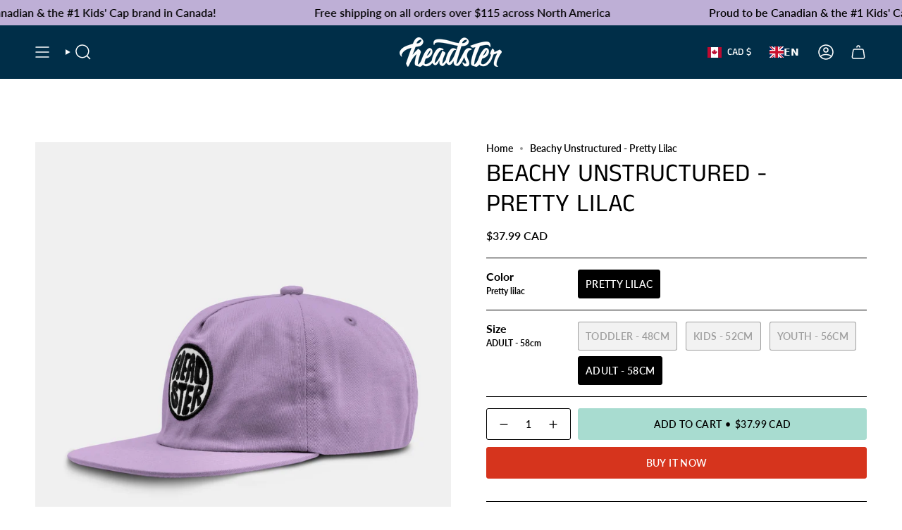

--- FILE ---
content_type: text/css;charset=utf-8
request_url: https://use.typekit.net/dku5fzb.css
body_size: 1020
content:
/*
 * The Typekit service used to deliver this font or fonts for use on websites
 * is provided by Adobe and is subject to these Terms of Use
 * http://www.adobe.com/products/eulas/tou_typekit. For font license
 * information, see the list below.
 *
 * anonymous-pro:
 *   - http://typekit.com/eulas/000000000000000077359719
 *   - http://typekit.com/eulas/00000000000000007735971b
 *   - http://typekit.com/eulas/00000000000000007735971d
 *   - http://typekit.com/eulas/000000000000000077359723
 * gyparody:
 *   - http://typekit.com/eulas/00000000000000007735967a
 *   - http://typekit.com/eulas/000000000000000077359681
 *   - http://typekit.com/eulas/000000000000000077359682
 *   - http://typekit.com/eulas/000000000000000077359684
 *   - http://typekit.com/eulas/000000000000000077359686
 *   - http://typekit.com/eulas/000000000000000077359688
 *   - http://typekit.com/eulas/00000000000000007735968a
 *   - http://typekit.com/eulas/00000000000000007735968c
 *   - http://typekit.com/eulas/00000000000000007735968d
 *   - http://typekit.com/eulas/000000000000000077359690
 *   - http://typekit.com/eulas/000000000000000077359691
 *   - http://typekit.com/eulas/000000000000000077359693
 *
 * © 2009-2026 Adobe Systems Incorporated. All Rights Reserved.
 */
/*{"last_published":"2022-03-25 20:07:56 UTC"}*/

@import url("https://p.typekit.net/p.css?s=1&k=dku5fzb&ht=tk&f=357.358.359.360.361.362.363.364.365.366.367.1150.579.580.581.582&a=102680462&app=typekit&e=css");

@font-face {
font-family:"gyparody";
src:url("https://use.typekit.net/af/f2438f/00000000000000007735967a/30/l?subset_id=2&fvd=n1&v=3") format("woff2"),url("https://use.typekit.net/af/f2438f/00000000000000007735967a/30/d?subset_id=2&fvd=n1&v=3") format("woff"),url("https://use.typekit.net/af/f2438f/00000000000000007735967a/30/a?subset_id=2&fvd=n1&v=3") format("opentype");
font-display:auto;font-style:normal;font-weight:100;font-stretch:normal;
}

@font-face {
font-family:"gyparody";
src:url("https://use.typekit.net/af/c258ff/000000000000000077359681/30/l?subset_id=2&fvd=i1&v=3") format("woff2"),url("https://use.typekit.net/af/c258ff/000000000000000077359681/30/d?subset_id=2&fvd=i1&v=3") format("woff"),url("https://use.typekit.net/af/c258ff/000000000000000077359681/30/a?subset_id=2&fvd=i1&v=3") format("opentype");
font-display:auto;font-style:italic;font-weight:100;font-stretch:normal;
}

@font-face {
font-family:"gyparody";
src:url("https://use.typekit.net/af/e562e8/000000000000000077359682/30/l?subset_id=2&fvd=n3&v=3") format("woff2"),url("https://use.typekit.net/af/e562e8/000000000000000077359682/30/d?subset_id=2&fvd=n3&v=3") format("woff"),url("https://use.typekit.net/af/e562e8/000000000000000077359682/30/a?subset_id=2&fvd=n3&v=3") format("opentype");
font-display:auto;font-style:normal;font-weight:300;font-stretch:normal;
}

@font-face {
font-family:"gyparody";
src:url("https://use.typekit.net/af/932c61/000000000000000077359684/30/l?subset_id=2&fvd=i3&v=3") format("woff2"),url("https://use.typekit.net/af/932c61/000000000000000077359684/30/d?subset_id=2&fvd=i3&v=3") format("woff"),url("https://use.typekit.net/af/932c61/000000000000000077359684/30/a?subset_id=2&fvd=i3&v=3") format("opentype");
font-display:auto;font-style:italic;font-weight:300;font-stretch:normal;
}

@font-face {
font-family:"gyparody";
src:url("https://use.typekit.net/af/6c7f41/000000000000000077359686/30/l?subset_id=2&fvd=n5&v=3") format("woff2"),url("https://use.typekit.net/af/6c7f41/000000000000000077359686/30/d?subset_id=2&fvd=n5&v=3") format("woff"),url("https://use.typekit.net/af/6c7f41/000000000000000077359686/30/a?subset_id=2&fvd=n5&v=3") format("opentype");
font-display:auto;font-style:normal;font-weight:500;font-stretch:normal;
}

@font-face {
font-family:"gyparody";
src:url("https://use.typekit.net/af/7bcb71/000000000000000077359688/30/l?subset_id=2&fvd=i5&v=3") format("woff2"),url("https://use.typekit.net/af/7bcb71/000000000000000077359688/30/d?subset_id=2&fvd=i5&v=3") format("woff"),url("https://use.typekit.net/af/7bcb71/000000000000000077359688/30/a?subset_id=2&fvd=i5&v=3") format("opentype");
font-display:auto;font-style:italic;font-weight:500;font-stretch:normal;
}

@font-face {
font-family:"gyparody";
src:url("https://use.typekit.net/af/d68374/00000000000000007735968a/30/l?primer=7cdcb44be4a7db8877ffa5c0007b8dd865b3bbc383831fe2ea177f62257a9191&fvd=n4&v=3") format("woff2"),url("https://use.typekit.net/af/d68374/00000000000000007735968a/30/d?primer=7cdcb44be4a7db8877ffa5c0007b8dd865b3bbc383831fe2ea177f62257a9191&fvd=n4&v=3") format("woff"),url("https://use.typekit.net/af/d68374/00000000000000007735968a/30/a?primer=7cdcb44be4a7db8877ffa5c0007b8dd865b3bbc383831fe2ea177f62257a9191&fvd=n4&v=3") format("opentype");
font-display:auto;font-style:normal;font-weight:400;font-stretch:normal;
}

@font-face {
font-family:"gyparody";
src:url("https://use.typekit.net/af/836020/00000000000000007735968c/30/l?primer=7cdcb44be4a7db8877ffa5c0007b8dd865b3bbc383831fe2ea177f62257a9191&fvd=i4&v=3") format("woff2"),url("https://use.typekit.net/af/836020/00000000000000007735968c/30/d?primer=7cdcb44be4a7db8877ffa5c0007b8dd865b3bbc383831fe2ea177f62257a9191&fvd=i4&v=3") format("woff"),url("https://use.typekit.net/af/836020/00000000000000007735968c/30/a?primer=7cdcb44be4a7db8877ffa5c0007b8dd865b3bbc383831fe2ea177f62257a9191&fvd=i4&v=3") format("opentype");
font-display:auto;font-style:italic;font-weight:400;font-stretch:normal;
}

@font-face {
font-family:"gyparody";
src:url("https://use.typekit.net/af/344bc9/00000000000000007735968d/30/l?primer=7cdcb44be4a7db8877ffa5c0007b8dd865b3bbc383831fe2ea177f62257a9191&fvd=n7&v=3") format("woff2"),url("https://use.typekit.net/af/344bc9/00000000000000007735968d/30/d?primer=7cdcb44be4a7db8877ffa5c0007b8dd865b3bbc383831fe2ea177f62257a9191&fvd=n7&v=3") format("woff"),url("https://use.typekit.net/af/344bc9/00000000000000007735968d/30/a?primer=7cdcb44be4a7db8877ffa5c0007b8dd865b3bbc383831fe2ea177f62257a9191&fvd=n7&v=3") format("opentype");
font-display:auto;font-style:normal;font-weight:700;font-stretch:normal;
}

@font-face {
font-family:"gyparody";
src:url("https://use.typekit.net/af/13a447/000000000000000077359690/30/l?subset_id=2&fvd=n9&v=3") format("woff2"),url("https://use.typekit.net/af/13a447/000000000000000077359690/30/d?subset_id=2&fvd=n9&v=3") format("woff"),url("https://use.typekit.net/af/13a447/000000000000000077359690/30/a?subset_id=2&fvd=n9&v=3") format("opentype");
font-display:auto;font-style:normal;font-weight:900;font-stretch:normal;
}

@font-face {
font-family:"gyparody";
src:url("https://use.typekit.net/af/13c74a/000000000000000077359691/30/l?subset_id=2&fvd=i9&v=3") format("woff2"),url("https://use.typekit.net/af/13c74a/000000000000000077359691/30/d?subset_id=2&fvd=i9&v=3") format("woff"),url("https://use.typekit.net/af/13c74a/000000000000000077359691/30/a?subset_id=2&fvd=i9&v=3") format("opentype");
font-display:auto;font-style:italic;font-weight:900;font-stretch:normal;
}

@font-face {
font-family:"gyparody";
src:url("https://use.typekit.net/af/0ce6d8/000000000000000077359693/30/l?primer=7cdcb44be4a7db8877ffa5c0007b8dd865b3bbc383831fe2ea177f62257a9191&fvd=i7&v=3") format("woff2"),url("https://use.typekit.net/af/0ce6d8/000000000000000077359693/30/d?primer=7cdcb44be4a7db8877ffa5c0007b8dd865b3bbc383831fe2ea177f62257a9191&fvd=i7&v=3") format("woff"),url("https://use.typekit.net/af/0ce6d8/000000000000000077359693/30/a?primer=7cdcb44be4a7db8877ffa5c0007b8dd865b3bbc383831fe2ea177f62257a9191&fvd=i7&v=3") format("opentype");
font-display:auto;font-style:italic;font-weight:700;font-stretch:normal;
}

@font-face {
font-family:"anonymous-pro";
src:url("https://use.typekit.net/af/d359b5/000000000000000077359719/30/l?primer=7cdcb44be4a7db8877ffa5c0007b8dd865b3bbc383831fe2ea177f62257a9191&fvd=n4&v=3") format("woff2"),url("https://use.typekit.net/af/d359b5/000000000000000077359719/30/d?primer=7cdcb44be4a7db8877ffa5c0007b8dd865b3bbc383831fe2ea177f62257a9191&fvd=n4&v=3") format("woff"),url("https://use.typekit.net/af/d359b5/000000000000000077359719/30/a?primer=7cdcb44be4a7db8877ffa5c0007b8dd865b3bbc383831fe2ea177f62257a9191&fvd=n4&v=3") format("opentype");
font-display:auto;font-style:normal;font-weight:400;font-stretch:normal;
}

@font-face {
font-family:"anonymous-pro";
src:url("https://use.typekit.net/af/4c7daa/00000000000000007735971b/30/l?primer=7cdcb44be4a7db8877ffa5c0007b8dd865b3bbc383831fe2ea177f62257a9191&fvd=i4&v=3") format("woff2"),url("https://use.typekit.net/af/4c7daa/00000000000000007735971b/30/d?primer=7cdcb44be4a7db8877ffa5c0007b8dd865b3bbc383831fe2ea177f62257a9191&fvd=i4&v=3") format("woff"),url("https://use.typekit.net/af/4c7daa/00000000000000007735971b/30/a?primer=7cdcb44be4a7db8877ffa5c0007b8dd865b3bbc383831fe2ea177f62257a9191&fvd=i4&v=3") format("opentype");
font-display:auto;font-style:italic;font-weight:400;font-stretch:normal;
}

@font-face {
font-family:"anonymous-pro";
src:url("https://use.typekit.net/af/b34850/00000000000000007735971d/30/l?primer=7cdcb44be4a7db8877ffa5c0007b8dd865b3bbc383831fe2ea177f62257a9191&fvd=n7&v=3") format("woff2"),url("https://use.typekit.net/af/b34850/00000000000000007735971d/30/d?primer=7cdcb44be4a7db8877ffa5c0007b8dd865b3bbc383831fe2ea177f62257a9191&fvd=n7&v=3") format("woff"),url("https://use.typekit.net/af/b34850/00000000000000007735971d/30/a?primer=7cdcb44be4a7db8877ffa5c0007b8dd865b3bbc383831fe2ea177f62257a9191&fvd=n7&v=3") format("opentype");
font-display:auto;font-style:normal;font-weight:700;font-stretch:normal;
}

@font-face {
font-family:"anonymous-pro";
src:url("https://use.typekit.net/af/056f20/000000000000000077359723/30/l?primer=7cdcb44be4a7db8877ffa5c0007b8dd865b3bbc383831fe2ea177f62257a9191&fvd=i7&v=3") format("woff2"),url("https://use.typekit.net/af/056f20/000000000000000077359723/30/d?primer=7cdcb44be4a7db8877ffa5c0007b8dd865b3bbc383831fe2ea177f62257a9191&fvd=i7&v=3") format("woff"),url("https://use.typekit.net/af/056f20/000000000000000077359723/30/a?primer=7cdcb44be4a7db8877ffa5c0007b8dd865b3bbc383831fe2ea177f62257a9191&fvd=i7&v=3") format("opentype");
font-display:auto;font-style:italic;font-weight:700;font-stretch:normal;
}

.tk-gyparody { font-family: "gyparody",sans-serif; }
.tk-anonymous-pro { font-family: "anonymous-pro",monospace; }


--- FILE ---
content_type: text/css;charset=utf-8
request_url: https://use.typekit.net/qjc8akl.css
body_size: 450
content:
/*
 * The Typekit service used to deliver this font or fonts for use on websites
 * is provided by Adobe and is subject to these Terms of Use
 * http://www.adobe.com/products/eulas/tou_typekit. For font license
 * information, see the list below.
 *
 * stinger-variable:
 *   - http://typekit.com/eulas/0000000000000000774b90b7
 *   - http://typekit.com/eulas/0000000000000000774bf526
 *
 * © 2009-2026 Adobe Systems Incorporated. All Rights Reserved.
 */
/*{"last_published":"2025-12-24 18:25:50 UTC"}*/

@import url("https://p.typekit.net/p.css?s=1&k=qjc8akl&ht=tk&f=51959.51960&a=207757610&app=typekit&e=css");

@font-face {
font-family:"stinger-variable";
src:url("https://use.typekit.net/af/d30819/0000000000000000774b90b7/31/l?subset_id=2&fvd=i4&v=3") format("woff2"),url("https://use.typekit.net/af/d30819/0000000000000000774b90b7/31/d?subset_id=2&fvd=i4&v=3") format("woff"),url("https://use.typekit.net/af/d30819/0000000000000000774b90b7/31/a?subset_id=2&fvd=i4&v=3") format("opentype");
font-display:auto;font-style:italic;font-weight:100 800;font-stretch:normal;
}

@font-face {
font-family:"stinger-variable";
src:url("https://use.typekit.net/af/b05937/0000000000000000774bf526/31/l?primer=7cdcb44be4a7db8877ffa5c0007b8dd865b3bbc383831fe2ea177f62257a9191&fvd=n4&v=3") format("woff2"),url("https://use.typekit.net/af/b05937/0000000000000000774bf526/31/d?primer=7cdcb44be4a7db8877ffa5c0007b8dd865b3bbc383831fe2ea177f62257a9191&fvd=n4&v=3") format("woff"),url("https://use.typekit.net/af/b05937/0000000000000000774bf526/31/a?primer=7cdcb44be4a7db8877ffa5c0007b8dd865b3bbc383831fe2ea177f62257a9191&fvd=n4&v=3") format("opentype");
font-display:auto;font-style:normal;font-weight:100 800;font-stretch:normal;
}

.tk-stinger-variable { font-family: "stinger-variable",sans-serif; }
